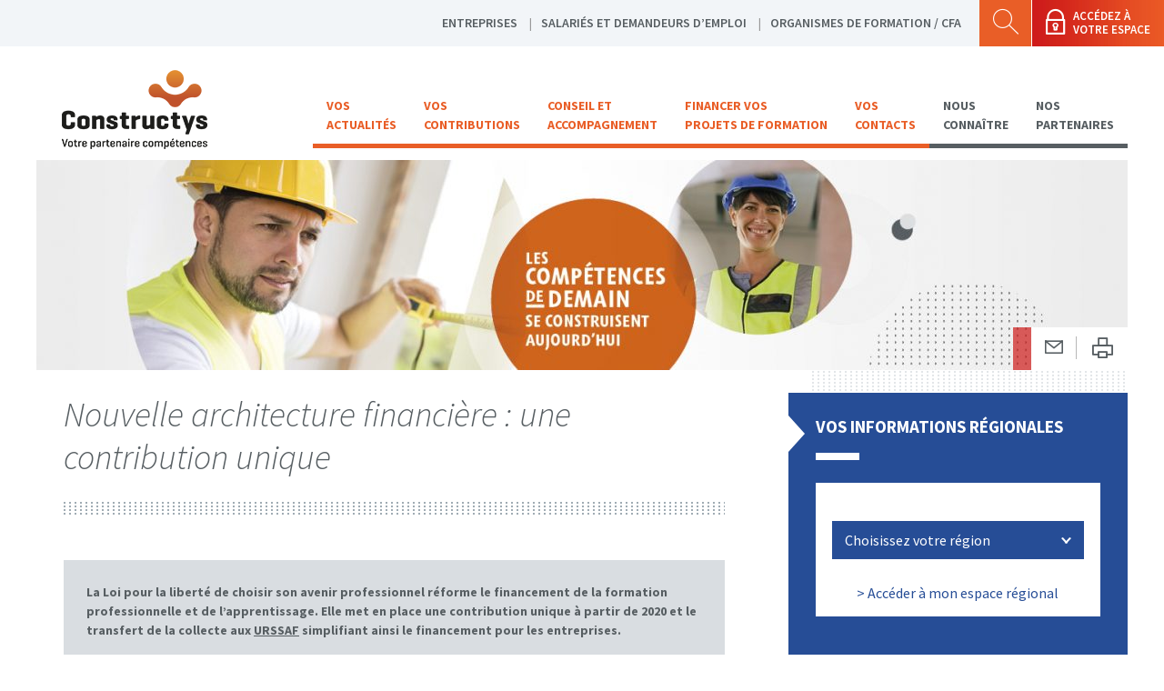

--- FILE ---
content_type: text/css
request_url: https://www.constructys.fr/wp-content/themes/constructys/media/css/print.css
body_size: 5402
content:
@charset "UTF-8";.container:after,.row-reverse:after,.row-reverse:before,.row:after,.row:before{content:"";display:table}.pull-0,.pull-1,.pull-10,.pull-11,.pull-12,.pull-2,.pull-3,.pull-4,.pull-5,.pull-6,.pull-7,.pull-8,.pull-9,.push-0,.push-1,.push-10,.push-11,.push-12,.push-2,.push-3,.push-4,.push-5,.push-6,.push-7,.push-8,.push-9,.row-debug{position:relative}a,body{color:#000!important}.container:after{clear:both}.row-reverse:after,.row:after{clear:both}.row,.row-reverse{zoom:1}.gr-0,.gr-1,.gr-10,.gr-11,.gr-12,.gr-2,.gr-3,.gr-4,.gr-5,.gr-6,.gr-7,.gr-8,.gr-9{display:inline-block;min-height:1px;float:left;-webkit-box-sizing:border-box;-moz-box-sizing:border-box;box-sizing:border-box;vertical-align:top;padding-right:20px;padding-left:20px}.gr-adapt,.gr-grow{display:table-cell;font-size:1rem;padding-right:20px;padding-left:20px}.gr-adapt{width:1px;white-space:nowrap!important;-webkit-box-sizing:border-box;-moz-box-sizing:border-box;box-sizing:border-box}.gr-grow,.nowrap{white-space:nowrap}.gr-grow{width:99999px;-webkit-box-sizing:border-box;-moz-box-sizing:border-box;box-sizing:border-box}.nowrap>*,.wrap{white-space:normal}.gr-centered{display:block!important;float:none!important;margin-left:auto!important;margin-right:auto!important;clear:both!important}@media screen and (max-width:1023px){.container\@standard:after{content:"";display:table;clear:both}.row-reverse\@standard:after,.row-reverse\@standard:before,.row\@standard:after,.row\@standard:before{content:"";display:table}.row-reverse\@standard:after,.row\@standard:after{clear:both}.row-reverse\@standard,.row\@standard{zoom:1}.gr-0\@standard,.gr-10\@standard,.gr-11\@standard,.gr-12\@standard,.gr-1\@standard,.gr-2\@standard,.gr-3\@standard,.gr-4\@standard,.gr-5\@standard,.gr-6\@standard,.gr-7\@standard,.gr-8\@standard,.gr-9\@standard{display:inline-block;min-height:1px;float:left;-webkit-box-sizing:border-box;-moz-box-sizing:border-box;box-sizing:border-box;vertical-align:top;padding-right:20px;padding-left:20px}.gr-adapt\@standard{display:table-cell;width:1px;white-space:nowrap!important;-webkit-box-sizing:border-box;-moz-box-sizing:border-box;box-sizing:border-box;font-size:1rem;padding-right:20px;padding-left:20px}.gr-grow\@standard{display:table-cell;width:99999px;white-space:nowrap;-webkit-box-sizing:border-box;-moz-box-sizing:border-box;box-sizing:border-box;font-size:1rem;padding-right:20px;padding-left:20px}.pull-0\@standard,.pull-10\@standard,.pull-11\@standard,.pull-12\@standard,.pull-1\@standard,.pull-2\@standard,.pull-3\@standard,.pull-4\@standard,.pull-5\@standard,.pull-6\@standard,.pull-7\@standard,.pull-8\@standard,.pull-9\@standard,.push-0\@standard,.push-10\@standard,.push-11\@standard,.push-12\@standard,.push-1\@standard,.push-2\@standard,.push-3\@standard,.push-4\@standard,.push-5\@standard,.push-6\@standard,.push-7\@standard,.push-8\@standard,.push-9\@standard{position:relative}.nowrap\@standard{white-space:nowrap}.nowrap\@standard>*,.wrap\@standard{white-space:normal}.gr-centered\@standard{display:block!important;float:none!important;margin-left:auto!important;margin-right:auto!important;clear:both!important}}@media screen and (max-width:767px){.container\@tablet:after{content:"";display:table;clear:both}.row-reverse\@tablet:after,.row-reverse\@tablet:before,.row\@tablet:after,.row\@tablet:before{content:"";display:table}.row-reverse\@tablet:after,.row\@tablet:after{clear:both}.row-reverse\@tablet,.row\@tablet{zoom:1}.gr-0\@tablet,.gr-10\@tablet,.gr-11\@tablet,.gr-12\@tablet,.gr-1\@tablet,.gr-2\@tablet,.gr-3\@tablet,.gr-4\@tablet,.gr-5\@tablet,.gr-6\@tablet,.gr-7\@tablet,.gr-8\@tablet,.gr-9\@tablet{display:inline-block;min-height:1px;float:left;-webkit-box-sizing:border-box;-moz-box-sizing:border-box;box-sizing:border-box;vertical-align:top;padding-right:20px;padding-left:20px}.gr-adapt\@tablet{display:table-cell;width:1px;white-space:nowrap!important;-webkit-box-sizing:border-box;-moz-box-sizing:border-box;box-sizing:border-box;font-size:1rem;padding-right:20px;padding-left:20px}.gr-grow\@tablet{display:table-cell;width:99999px;white-space:nowrap;-webkit-box-sizing:border-box;-moz-box-sizing:border-box;box-sizing:border-box;font-size:1rem;padding-right:20px;padding-left:20px}.pull-0\@tablet,.pull-10\@tablet,.pull-11\@tablet,.pull-12\@tablet,.pull-1\@tablet,.pull-2\@tablet,.pull-3\@tablet,.pull-4\@tablet,.pull-5\@tablet,.pull-6\@tablet,.pull-7\@tablet,.pull-8\@tablet,.pull-9\@tablet,.push-0\@tablet,.push-10\@tablet,.push-11\@tablet,.push-12\@tablet,.push-1\@tablet,.push-2\@tablet,.push-3\@tablet,.push-4\@tablet,.push-5\@tablet,.push-6\@tablet,.push-7\@tablet,.push-8\@tablet,.push-9\@tablet{position:relative}.nowrap\@tablet{white-space:nowrap}.nowrap\@tablet>*,.wrap\@tablet{white-space:normal}.gr-centered\@tablet{display:block!important;float:none!important;margin-left:auto!important;margin-right:auto!important;clear:both!important}}@media screen and (max-width:599px){.container\@phablet:after{content:"";display:table;clear:both}.row-reverse\@phablet:after,.row-reverse\@phablet:before,.row\@phablet:after,.row\@phablet:before{content:"";display:table}.row-reverse\@phablet:after,.row\@phablet:after{clear:both}.row-reverse\@phablet,.row\@phablet{zoom:1}.gr-0\@phablet,.gr-10\@phablet,.gr-11\@phablet,.gr-12\@phablet,.gr-1\@phablet,.gr-2\@phablet,.gr-3\@phablet,.gr-4\@phablet,.gr-5\@phablet,.gr-6\@phablet,.gr-7\@phablet,.gr-8\@phablet,.gr-9\@phablet{display:inline-block;min-height:1px;float:left;-webkit-box-sizing:border-box;-moz-box-sizing:border-box;box-sizing:border-box;vertical-align:top;padding-right:20px;padding-left:20px}.gr-adapt\@phablet{display:table-cell;width:1px;white-space:nowrap!important;-webkit-box-sizing:border-box;-moz-box-sizing:border-box;box-sizing:border-box;font-size:1rem;padding-right:20px;padding-left:20px}.gr-grow\@phablet{display:table-cell;width:99999px;white-space:nowrap;-webkit-box-sizing:border-box;-moz-box-sizing:border-box;box-sizing:border-box;font-size:1rem;padding-right:20px;padding-left:20px}.pull-0\@phablet,.pull-10\@phablet,.pull-11\@phablet,.pull-12\@phablet,.pull-1\@phablet,.pull-2\@phablet,.pull-3\@phablet,.pull-4\@phablet,.pull-5\@phablet,.pull-6\@phablet,.pull-7\@phablet,.pull-8\@phablet,.pull-9\@phablet,.push-0\@phablet,.push-10\@phablet,.push-11\@phablet,.push-12\@phablet,.push-1\@phablet,.push-2\@phablet,.push-3\@phablet,.push-4\@phablet,.push-5\@phablet,.push-6\@phablet,.push-7\@phablet,.push-8\@phablet,.push-9\@phablet{position:relative}.nowrap\@phablet{white-space:nowrap}.nowrap\@phablet>*,.wrap\@phablet{white-space:normal}.gr-centered\@phablet{display:block!important;float:none!important;margin-left:auto!important;margin-right:auto!important;clear:both!important}}@media screen and (max-width:479px){.container\@mobile:after{content:"";display:table;clear:both}.row-reverse\@mobile:after,.row-reverse\@mobile:before,.row\@mobile:after,.row\@mobile:before{content:"";display:table}.row-reverse\@mobile:after,.row\@mobile:after{clear:both}.row-reverse\@mobile,.row\@mobile{zoom:1}.gr-0\@mobile,.gr-10\@mobile,.gr-11\@mobile,.gr-12\@mobile,.gr-1\@mobile,.gr-2\@mobile,.gr-3\@mobile,.gr-4\@mobile,.gr-5\@mobile,.gr-6\@mobile,.gr-7\@mobile,.gr-8\@mobile,.gr-9\@mobile{display:inline-block;min-height:1px;float:left;-webkit-box-sizing:border-box;-moz-box-sizing:border-box;box-sizing:border-box;vertical-align:top;padding-right:20px;padding-left:20px}.gr-adapt\@mobile{display:table-cell;width:1px;white-space:nowrap!important;-webkit-box-sizing:border-box;-moz-box-sizing:border-box;box-sizing:border-box;font-size:1rem;padding-right:20px;padding-left:20px}.gr-grow\@mobile{display:table-cell;width:99999px;white-space:nowrap;-webkit-box-sizing:border-box;-moz-box-sizing:border-box;box-sizing:border-box;font-size:1rem;padding-right:20px;padding-left:20px}.pull-0\@mobile,.pull-10\@mobile,.pull-11\@mobile,.pull-12\@mobile,.pull-1\@mobile,.pull-2\@mobile,.pull-3\@mobile,.pull-4\@mobile,.pull-5\@mobile,.pull-6\@mobile,.pull-7\@mobile,.pull-8\@mobile,.pull-9\@mobile,.push-0\@mobile,.push-10\@mobile,.push-11\@mobile,.push-12\@mobile,.push-1\@mobile,.push-2\@mobile,.push-3\@mobile,.push-4\@mobile,.push-5\@mobile,.push-6\@mobile,.push-7\@mobile,.push-8\@mobile,.push-9\@mobile{position:relative}.nowrap\@mobile{white-space:nowrap}.nowrap\@mobile>*,.wrap\@mobile{white-space:normal}.gr-centered\@mobile{display:block!important;float:none!important;margin-left:auto!important;margin-right:auto!important;clear:both!important}}@media screen and (max-width:400px){@-ms-viewport{width:device-width}}#gridle-settings{content:'{ "version" : "2.0.46", "states" : { "default":{ "name" : "default", "min-width" : null, "max-width" : null, "query" : null, "classes" : true, "context" : "12", "column-width" : null, "gutter-width" : "40px", "gutter-height" : "0", "gutter-top" : "0", "gutter-right" : "20px", "gutter-bottom" : "0", "gutter-left" : "20px", "direction" : "ltr", "dir-attribute" : false, "name-multiplicator" : "1", "states-classes" : false, "classes-prefix" : null, "_" : true }, "standard":{ "name" : "standard", "min-width" : null, "max-width" : "1023px", "query" : "screen and (max-width: 1023px)", "classes" : true, "context" : "12", "column-width" : null, "gutter-width" : "40px", "gutter-height" : "0", "gutter-top" : "0", "gutter-right" : "20px", "gutter-bottom" : "0", "gutter-left" : "20px", "direction" : "ltr", "dir-attribute" : false, "name-multiplicator" : "1", "states-classes" : false, "classes-prefix" : null, "_" : true }, "tablet":{ "name" : "tablet", "min-width" : null, "max-width" : "767px", "query" : "screen and (max-width: 767px)", "classes" : true, "context" : "12", "column-width" : null, "gutter-width" : "40px", "gutter-height" : "0", "gutter-top" : "0", "gutter-right" : "20px", "gutter-bottom" : "0", "gutter-left" : "20px", "direction" : "ltr", "dir-attribute" : false, "name-multiplicator" : "1", "states-classes" : false, "classes-prefix" : null, "_" : true }, "phablet":{ "name" : "phablet", "min-width" : null, "max-width" : "599px", "query" : "screen and (max-width: 599px)", "classes" : true, "context" : "12", "column-width" : null, "gutter-width" : "40px", "gutter-height" : "0", "gutter-top" : "0", "gutter-right" : "20px", "gutter-bottom" : "0", "gutter-left" : "20px", "direction" : "ltr", "dir-attribute" : false, "name-multiplicator" : "1", "states-classes" : false, "classes-prefix" : null, "_" : true }, "mobile":{ "name" : "mobile", "min-width" : null, "max-width" : "479px", "query" : "screen and (max-width: 479px)", "classes" : true, "context" : "12", "column-width" : null, "gutter-width" : "40px", "gutter-height" : "0", "gutter-top" : "0", "gutter-right" : "20px", "gutter-bottom" : "0", "gutter-left" : "20px", "direction" : "ltr", "dir-attribute" : false, "name-multiplicator" : "1", "states-classes" : false, "classes-prefix" : null, "_" : true }} }'}.gr-0{width:0%}.push-0{left:0;right:auto}.pull-0{right:0;left:auto}.prefix-0{margin-left:0}.suffix-0{margin-right:0}.gr-1{width:8.33333%}.push-1{left:8.33333%;right:auto}.pull-1{right:8.33333%;left:auto}.prefix-1{margin-left:8.33333%}.suffix-1{margin-right:8.33333%}.gr-2{width:16.66667%}.push-2{left:16.66667%;right:auto}.pull-2{right:16.66667%;left:auto}.prefix-2{margin-left:16.66667%}.suffix-2{margin-right:16.66667%}.gr-3{width:25%}.push-3{left:25%;right:auto}.pull-3{right:25%;left:auto}.prefix-3{margin-left:25%}.suffix-3{margin-right:25%}.gr-4{width:33.33333%}.push-4{left:33.33333%;right:auto}.pull-4{right:33.33333%;left:auto}.prefix-4{margin-left:33.33333%}.suffix-4{margin-right:33.33333%}.gr-5{width:41.66667%}.push-5{left:41.66667%;right:auto}.pull-5{right:41.66667%;left:auto}.prefix-5{margin-left:41.66667%}.suffix-5{margin-right:41.66667%}.gr-6{width:50%}.push-6{left:50%;right:auto}.pull-6{right:50%;left:auto}.prefix-6{margin-left:50%}.suffix-6{margin-right:50%}.gr-7{width:58.33333%}.push-7{left:58.33333%;right:auto}.pull-7{right:58.33333%;left:auto}.prefix-7{margin-left:58.33333%}.suffix-7{margin-right:58.33333%}.gr-8{width:66.66667%}.push-8{left:66.66667%;right:auto}.pull-8{right:66.66667%;left:auto}.prefix-8{margin-left:66.66667%}.suffix-8{margin-right:66.66667%}.gr-9{width:75%}.push-9{left:75%;right:auto}.pull-9{right:75%;left:auto}.prefix-9{margin-left:75%}.suffix-9{margin-right:75%}.gr-10{width:83.33333%}.push-10{left:83.33333%;right:auto}.pull-10{right:83.33333%;left:auto}.prefix-10{margin-left:83.33333%}.suffix-10{margin-right:83.33333%}.gr-11{width:91.66667%}.push-11{left:91.66667%;right:auto}.pull-11{right:91.66667%;left:auto}.prefix-11{margin-left:91.66667%}.suffix-11{margin-right:91.66667%}.gr-12{width:100%}.push-12{left:100%;right:auto}.pull-12{right:100%;left:auto}.prefix-12{margin-left:100%}.suffix-12{margin-right:100%}.float-left{float:left}.float-right{float:right}.clear{clear:both}.clear-left{clear:left}.clear-right{clear:right}.no-gutter{padding:0}.no-gutter-left{padding-left:0}.gutter,.gutter-left{padding-left:20px}.no-gutter-right{padding-right:0}.gutter,.gutter-right{padding-right:20px}.no-gutter-top{padding-top:0}.no-gutter-bottom{padding-bottom:0}.row,.row-reverse{padding-left:0!important;padding-right:0!important}.auto-height{height:inherit}.row{margin-left:-20px;margin-right:-20px}[class*=no-gutter]>.row{margin-left:0!important;margin-right:0!important}.row-reverse{margin-left:-20px;margin-right:-20px;transform:rotateY(180deg)}.row-reverse>[class*=gr-]{transform:rotateY(-180deg)}[class*=no-gutter]>.row-reverse{margin-left:0!important;margin-right:0!important}.row-full{width:100vw;margin-left:50%!important;margin-right:0!important;-webkit-transform:translateX(-50%);-moz-transition:translateX(-50%);-ms-transform:translateX(-50%);-o-transform:translateX(-50%);transform:translateX(-50%)}.col,.col-reverse{padding-left:0!important;padding-right:0!important;margin-left:-20px;margin-right:-20px}.col-reverse{transform:rotateX(180deg)}.col-reverse>[class*=gr-]{transform:rotateX(-180deg)}.gr-table{display:table-cell;float:none;vertical-align:top}.row-align-center>*,.row-align-left>*,.row-align-right>*{vertical-align:bottom;float:none!important}.row-align-left{font-size:0;clear:both;text-align:left}.row-align-left>*{font-size:1rem}.row-align-center{font-size:0;clear:both;text-align:center}.row-align-center>*{font-size:1rem;text-align:left}.row-align-right{font-size:0;clear:both;text-align:right}.row-align-right>*{font-size:1rem;text-align:left}.row-align-middle{font-size:0;clear:both;vertical-align:middle}.row-align-middle>*{float:none!important;vertical-align:middle;font-size:1rem}.row-align-top{font-size:0;clear:both;vertical-align:top}.row-align-top>*{float:none!important;vertical-align:top;font-size:1rem}.row-align-bottom{font-size:0;clear:both;vertical-align:bottom}.row-align-bottom>*{float:none!important;vertical-align:bottom;font-size:1rem}@-moz-document url-prefix(){.row-align-bottom>*,.row-align-center>*,.row-align-left>*,.row-align-middle>*,.row-align-right>*,.row-align-top>*{margin-right:-.5px}}.hide{display:none}.not-visible{visibility:hidden}.show{display:block}.show-inline{display:inline-block}.visible{visibility:visible}.row-debug{z-index:99999;overflow:hidden}.row-debug:before{pointer-events:none;content:'';position:absolute;top:0;left:0;width:100%;height:99999px;background:linear-gradient(to right,rgba(0,0,0,0) 50%,rgba(0,0,0,.02) 50%);background-size:16.66667% 100%;z-index:99999}@media screen and (max-width:1023px){.gr-0\@standard{width:0%}.push-0\@standard{left:0;right:auto}.pull-0\@standard{right:0;left:auto}.prefix-0\@standard{margin-left:0}.suffix-0\@standard{margin-right:0}.gr-1\@standard{width:8.33333%}.push-1\@standard{left:8.33333%;right:auto}.pull-1\@standard{right:8.33333%;left:auto}.prefix-1\@standard{margin-left:8.33333%}.suffix-1\@standard{margin-right:8.33333%}.gr-2\@standard{width:16.66667%}.push-2\@standard{left:16.66667%;right:auto}.pull-2\@standard{right:16.66667%;left:auto}.prefix-2\@standard{margin-left:16.66667%}.suffix-2\@standard{margin-right:16.66667%}.gr-3\@standard{width:25%}.push-3\@standard{left:25%;right:auto}.pull-3\@standard{right:25%;left:auto}.prefix-3\@standard{margin-left:25%}.suffix-3\@standard{margin-right:25%}.gr-4\@standard{width:33.33333%}.push-4\@standard{left:33.33333%;right:auto}.pull-4\@standard{right:33.33333%;left:auto}.prefix-4\@standard{margin-left:33.33333%}.suffix-4\@standard{margin-right:33.33333%}.gr-5\@standard{width:41.66667%}.push-5\@standard{left:41.66667%;right:auto}.pull-5\@standard{right:41.66667%;left:auto}.prefix-5\@standard{margin-left:41.66667%}.suffix-5\@standard{margin-right:41.66667%}.gr-6\@standard{width:50%}.push-6\@standard{left:50%;right:auto}.pull-6\@standard{right:50%;left:auto}.prefix-6\@standard{margin-left:50%}.suffix-6\@standard{margin-right:50%}.gr-7\@standard{width:58.33333%}.push-7\@standard{left:58.33333%;right:auto}.pull-7\@standard{right:58.33333%;left:auto}.prefix-7\@standard{margin-left:58.33333%}.suffix-7\@standard{margin-right:58.33333%}.gr-8\@standard{width:66.66667%}.push-8\@standard{left:66.66667%;right:auto}.pull-8\@standard{right:66.66667%;left:auto}.prefix-8\@standard{margin-left:66.66667%}.suffix-8\@standard{margin-right:66.66667%}.gr-9\@standard{width:75%}.push-9\@standard{left:75%;right:auto}.pull-9\@standard{right:75%;left:auto}.prefix-9\@standard{margin-left:75%}.suffix-9\@standard{margin-right:75%}.gr-10\@standard{width:83.33333%}.push-10\@standard{left:83.33333%;right:auto}.pull-10\@standard{right:83.33333%;left:auto}.prefix-10\@standard{margin-left:83.33333%}.suffix-10\@standard{margin-right:83.33333%}.gr-11\@standard{width:91.66667%}.push-11\@standard{left:91.66667%;right:auto}.pull-11\@standard{right:91.66667%;left:auto}.prefix-11\@standard{margin-left:91.66667%}.suffix-11\@standard{margin-right:91.66667%}.gr-12\@standard{width:100%}.push-12\@standard{left:100%;right:auto}.pull-12\@standard{right:100%;left:auto}.prefix-12\@standard{margin-left:100%}.suffix-12\@standard{margin-right:100%}.float-left\@standard{float:left}.float-right\@standard{float:right}.clear\@standard{clear:both}.clear-left\@standard{clear:left}.clear-right\@standard{clear:right}.no-gutter\@standard{padding:0}.no-gutter-left\@standard{padding-left:0}.gutter-left\@standard,.gutter\@standard{padding-left:20px}.no-gutter-right\@standard{padding-right:0}.gutter-right\@standard,.gutter\@standard{padding-right:20px}.no-gutter-top\@standard{padding-top:0}.no-gutter-bottom\@standard{padding-bottom:0}.row-reverse\@standard,.row\@standard{padding-left:0!important;padding-right:0!important}.auto-height\@standard{height:inherit}.row\@standard{margin-left:-20px;margin-right:-20px}[class*=no-gutter]>.row\@standard{margin-left:0!important;margin-right:0!important}.row-reverse\@standard{margin-left:-20px;margin-right:-20px;transform:rotateY(180deg)}.row-reverse\@standard>[class*=gr-]{transform:rotateY(-180deg)}[class*=no-gutter]>.row-reverse\@standard{margin-left:0!important;margin-right:0!important}.row-full\@standard{width:100vw;margin-left:50%!important;margin-right:0!important;-webkit-transform:translateX(-50%);-moz-transition:translateX(-50%);-ms-transform:translateX(-50%);-o-transform:translateX(-50%);transform:translateX(-50%)}.col-reverse\@standard,.col\@standard{padding-left:0!important;padding-right:0!important;margin-left:-20px;margin-right:-20px}.col-reverse\@standard{transform:rotateX(180deg)}.col-reverse\@standard>[class*=gr-]{transform:rotateX(-180deg)}.gr-table\@standard{display:table-cell;float:none;vertical-align:top}.row-align-left\@standard{font-size:0;clear:both;text-align:left}.row-align-left\@standard>*{float:none!important;vertical-align:bottom;font-size:1rem}.row-align-center\@standard{font-size:0;clear:both;text-align:center}.row-align-center\@standard>*{float:none!important;vertical-align:bottom;font-size:1rem;text-align:left}.row-align-right\@standard{font-size:0;clear:both;text-align:right}.row-align-right\@standard>*{float:none!important;vertical-align:bottom;font-size:1rem;text-align:left}.row-align-middle\@standard{font-size:0;clear:both;vertical-align:middle}.row-align-middle\@standard>*{float:none!important;vertical-align:middle;font-size:1rem}.row-align-top\@standard{font-size:0;clear:both;vertical-align:top}.row-align-top\@standard>*{float:none!important;vertical-align:top;font-size:1rem}.row-align-bottom\@standard{font-size:0;clear:both;vertical-align:bottom}.row-align-bottom\@standard>*{float:none!important;vertical-align:bottom;font-size:1rem}@-moz-document url-prefix(){.row-align-bottom\@standard>*,.row-align-center\@standard>*,.row-align-left\@standard>*,.row-align-middle\@standard>*,.row-align-right\@standard>*,.row-align-top\@standard>*{margin-right:-.5px}}.hide\@standard{display:none}.not-visible\@standard{visibility:hidden}.show\@standard{display:block}.show-inline\@standard{display:inline-block}.visible\@standard{visibility:visible}.row-debug\@standard{position:relative;z-index:99999;overflow:hidden}.row-debug\@standard:before{pointer-events:none;content:'';position:absolute;top:0;left:0;width:100%;height:99999px;background:linear-gradient(to right,rgba(0,0,0,0) 50%,rgba(0,0,0,.02) 50%);background-size:16.66667% 100%;z-index:99999}body{direction:ltr}}@media screen and (max-width:767px){.gr-0\@tablet{width:0%}.push-0\@tablet{left:0;right:auto}.pull-0\@tablet{right:0;left:auto}.prefix-0\@tablet{margin-left:0}.suffix-0\@tablet{margin-right:0}.gr-1\@tablet{width:8.33333%}.push-1\@tablet{left:8.33333%;right:auto}.pull-1\@tablet{right:8.33333%;left:auto}.prefix-1\@tablet{margin-left:8.33333%}.suffix-1\@tablet{margin-right:8.33333%}.gr-2\@tablet{width:16.66667%}.push-2\@tablet{left:16.66667%;right:auto}.pull-2\@tablet{right:16.66667%;left:auto}.prefix-2\@tablet{margin-left:16.66667%}.suffix-2\@tablet{margin-right:16.66667%}.gr-3\@tablet{width:25%}.push-3\@tablet{left:25%;right:auto}.pull-3\@tablet{right:25%;left:auto}.prefix-3\@tablet{margin-left:25%}.suffix-3\@tablet{margin-right:25%}.gr-4\@tablet{width:33.33333%}.push-4\@tablet{left:33.33333%;right:auto}.pull-4\@tablet{right:33.33333%;left:auto}.prefix-4\@tablet{margin-left:33.33333%}.suffix-4\@tablet{margin-right:33.33333%}.gr-5\@tablet{width:41.66667%}.push-5\@tablet{left:41.66667%;right:auto}.pull-5\@tablet{right:41.66667%;left:auto}.prefix-5\@tablet{margin-left:41.66667%}.suffix-5\@tablet{margin-right:41.66667%}.gr-6\@tablet{width:50%}.push-6\@tablet{left:50%;right:auto}.pull-6\@tablet{right:50%;left:auto}.prefix-6\@tablet{margin-left:50%}.suffix-6\@tablet{margin-right:50%}.gr-7\@tablet{width:58.33333%}.push-7\@tablet{left:58.33333%;right:auto}.pull-7\@tablet{right:58.33333%;left:auto}.prefix-7\@tablet{margin-left:58.33333%}.suffix-7\@tablet{margin-right:58.33333%}.gr-8\@tablet{width:66.66667%}.push-8\@tablet{left:66.66667%;right:auto}.pull-8\@tablet{right:66.66667%;left:auto}.prefix-8\@tablet{margin-left:66.66667%}.suffix-8\@tablet{margin-right:66.66667%}.gr-9\@tablet{width:75%}.push-9\@tablet{left:75%;right:auto}.pull-9\@tablet{right:75%;left:auto}.prefix-9\@tablet{margin-left:75%}.suffix-9\@tablet{margin-right:75%}.gr-10\@tablet{width:83.33333%}.push-10\@tablet{left:83.33333%;right:auto}.pull-10\@tablet{right:83.33333%;left:auto}.prefix-10\@tablet{margin-left:83.33333%}.suffix-10\@tablet{margin-right:83.33333%}.gr-11\@tablet{width:91.66667%}.push-11\@tablet{left:91.66667%;right:auto}.pull-11\@tablet{right:91.66667%;left:auto}.prefix-11\@tablet{margin-left:91.66667%}.suffix-11\@tablet{margin-right:91.66667%}.gr-12\@tablet{width:100%}.push-12\@tablet{left:100%;right:auto}.pull-12\@tablet{right:100%;left:auto}.prefix-12\@tablet{margin-left:100%}.suffix-12\@tablet{margin-right:100%}.float-left\@tablet{float:left}.float-right\@tablet{float:right}.clear\@tablet{clear:both}.clear-left\@tablet{clear:left}.clear-right\@tablet{clear:right}.no-gutter\@tablet{padding:0}.no-gutter-left\@tablet{padding-left:0}.gutter-left\@tablet,.gutter\@tablet{padding-left:20px}.no-gutter-right\@tablet{padding-right:0}.gutter-right\@tablet,.gutter\@tablet{padding-right:20px}.no-gutter-top\@tablet{padding-top:0}.no-gutter-bottom\@tablet{padding-bottom:0}.row-reverse\@tablet,.row\@tablet{padding-left:0!important;padding-right:0!important}.auto-height\@tablet{height:inherit}.row\@tablet{margin-left:-20px;margin-right:-20px}[class*=no-gutter]>.row\@tablet{margin-left:0!important;margin-right:0!important}.row-reverse\@tablet{margin-left:-20px;margin-right:-20px;transform:rotateY(180deg)}.row-reverse\@tablet>[class*=gr-]{transform:rotateY(-180deg)}[class*=no-gutter]>.row-reverse\@tablet{margin-left:0!important;margin-right:0!important}.row-full\@tablet{width:100vw;margin-left:50%!important;margin-right:0!important;-webkit-transform:translateX(-50%);-moz-transition:translateX(-50%);-ms-transform:translateX(-50%);-o-transform:translateX(-50%);transform:translateX(-50%)}.col-reverse\@tablet,.col\@tablet{padding-left:0!important;padding-right:0!important;margin-left:-20px;margin-right:-20px}.col-reverse\@tablet{transform:rotateX(180deg)}.col-reverse\@tablet>[class*=gr-]{transform:rotateX(-180deg)}.gr-table\@tablet{display:table-cell;float:none;vertical-align:top}.row-align-center\@tablet>*,.row-align-left\@tablet>*,.row-align-right\@tablet>*{vertical-align:bottom;float:none!important}.row-align-left\@tablet{font-size:0;clear:both;text-align:left}.row-align-left\@tablet>*{font-size:1rem}.row-align-center\@tablet{font-size:0;clear:both;text-align:center}.row-align-center\@tablet>*{font-size:1rem;text-align:left}.row-align-right\@tablet{font-size:0;clear:both;text-align:right}.row-align-right\@tablet>*{font-size:1rem;text-align:left}.row-align-middle\@tablet{font-size:0;clear:both;vertical-align:middle}.row-align-middle\@tablet>*{float:none!important;vertical-align:middle;font-size:1rem}.row-align-top\@tablet{font-size:0;clear:both;vertical-align:top}.row-align-top\@tablet>*{float:none!important;vertical-align:top;font-size:1rem}.row-align-bottom\@tablet{font-size:0;clear:both;vertical-align:bottom}.row-align-bottom\@tablet>*{float:none!important;vertical-align:bottom;font-size:1rem}@-moz-document url-prefix(){.row-align-bottom\@tablet>*,.row-align-center\@tablet>*,.row-align-left\@tablet>*,.row-align-middle\@tablet>*,.row-align-right\@tablet>*,.row-align-top\@tablet>*{margin-right:-.5px}}.hide\@tablet{display:none}.not-visible\@tablet{visibility:hidden}.show\@tablet{display:block}.show-inline\@tablet{display:inline-block}.visible\@tablet{visibility:visible}.row-debug\@tablet{position:relative;z-index:99999;overflow:hidden}.row-debug\@tablet:before{pointer-events:none;content:'';position:absolute;top:0;left:0;width:100%;height:99999px;background:linear-gradient(to right,rgba(0,0,0,0) 50%,rgba(0,0,0,.02) 50%);background-size:16.66667% 100%;z-index:99999}body{direction:ltr}}@media screen and (max-width:599px){.gr-0\@phablet{width:0%}.push-0\@phablet{left:0;right:auto}.pull-0\@phablet{right:0;left:auto}.prefix-0\@phablet{margin-left:0}.suffix-0\@phablet{margin-right:0}.gr-1\@phablet{width:8.33333%}.push-1\@phablet{left:8.33333%;right:auto}.pull-1\@phablet{right:8.33333%;left:auto}.prefix-1\@phablet{margin-left:8.33333%}.suffix-1\@phablet{margin-right:8.33333%}.gr-2\@phablet{width:16.66667%}.push-2\@phablet{left:16.66667%;right:auto}.pull-2\@phablet{right:16.66667%;left:auto}.prefix-2\@phablet{margin-left:16.66667%}.suffix-2\@phablet{margin-right:16.66667%}.gr-3\@phablet{width:25%}.push-3\@phablet{left:25%;right:auto}.pull-3\@phablet{right:25%;left:auto}.prefix-3\@phablet{margin-left:25%}.suffix-3\@phablet{margin-right:25%}.gr-4\@phablet{width:33.33333%}.push-4\@phablet{left:33.33333%;right:auto}.pull-4\@phablet{right:33.33333%;left:auto}.prefix-4\@phablet{margin-left:33.33333%}.suffix-4\@phablet{margin-right:33.33333%}.gr-5\@phablet{width:41.66667%}.push-5\@phablet{left:41.66667%;right:auto}.pull-5\@phablet{right:41.66667%;left:auto}.prefix-5\@phablet{margin-left:41.66667%}.suffix-5\@phablet{margin-right:41.66667%}.gr-6\@phablet{width:50%}.push-6\@phablet{left:50%;right:auto}.pull-6\@phablet{right:50%;left:auto}.prefix-6\@phablet{margin-left:50%}.suffix-6\@phablet{margin-right:50%}.gr-7\@phablet{width:58.33333%}.push-7\@phablet{left:58.33333%;right:auto}.pull-7\@phablet{right:58.33333%;left:auto}.prefix-7\@phablet{margin-left:58.33333%}.suffix-7\@phablet{margin-right:58.33333%}.gr-8\@phablet{width:66.66667%}.push-8\@phablet{left:66.66667%;right:auto}.pull-8\@phablet{right:66.66667%;left:auto}.prefix-8\@phablet{margin-left:66.66667%}.suffix-8\@phablet{margin-right:66.66667%}.gr-9\@phablet{width:75%}.push-9\@phablet{left:75%;right:auto}.pull-9\@phablet{right:75%;left:auto}.prefix-9\@phablet{margin-left:75%}.suffix-9\@phablet{margin-right:75%}.gr-10\@phablet{width:83.33333%}.push-10\@phablet{left:83.33333%;right:auto}.pull-10\@phablet{right:83.33333%;left:auto}.prefix-10\@phablet{margin-left:83.33333%}.suffix-10\@phablet{margin-right:83.33333%}.gr-11\@phablet{width:91.66667%}.push-11\@phablet{left:91.66667%;right:auto}.pull-11\@phablet{right:91.66667%;left:auto}.prefix-11\@phablet{margin-left:91.66667%}.suffix-11\@phablet{margin-right:91.66667%}.gr-12\@phablet{width:100%}.push-12\@phablet{left:100%;right:auto}.pull-12\@phablet{right:100%;left:auto}.prefix-12\@phablet{margin-left:100%}.suffix-12\@phablet{margin-right:100%}.float-left\@phablet{float:left}.float-right\@phablet{float:right}.clear\@phablet{clear:both}.clear-left\@phablet{clear:left}.clear-right\@phablet{clear:right}.no-gutter\@phablet{padding:0}.no-gutter-left\@phablet{padding-left:0}.gutter-left\@phablet,.gutter\@phablet{padding-left:20px}.no-gutter-right\@phablet{padding-right:0}.gutter-right\@phablet,.gutter\@phablet{padding-right:20px}.no-gutter-top\@phablet{padding-top:0}.no-gutter-bottom\@phablet{padding-bottom:0}.row-reverse\@phablet,.row\@phablet{padding-left:0!important;padding-right:0!important}.auto-height\@phablet{height:inherit}.row\@phablet{margin-left:-20px;margin-right:-20px}[class*=no-gutter]>.row\@phablet{margin-left:0!important;margin-right:0!important}.row-reverse\@phablet{margin-left:-20px;margin-right:-20px;transform:rotateY(180deg)}.row-reverse\@phablet>[class*=gr-]{transform:rotateY(-180deg)}[class*=no-gutter]>.row-reverse\@phablet{margin-left:0!important;margin-right:0!important}.row-full\@phablet{width:100vw;margin-left:50%!important;margin-right:0!important;-webkit-transform:translateX(-50%);-moz-transition:translateX(-50%);-ms-transform:translateX(-50%);-o-transform:translateX(-50%);transform:translateX(-50%)}.col-reverse\@phablet,.col\@phablet{padding-left:0!important;padding-right:0!important;margin-left:-20px;margin-right:-20px}.col-reverse\@phablet{transform:rotateX(180deg)}.col-reverse\@phablet>[class*=gr-]{transform:rotateX(-180deg)}.gr-table\@phablet{display:table-cell;float:none;vertical-align:top}.row-align-center\@phablet>*,.row-align-left\@phablet>*,.row-align-right\@phablet>*{vertical-align:bottom;float:none!important}.row-align-left\@phablet{font-size:0;clear:both;text-align:left}.row-align-left\@phablet>*{font-size:1rem}.row-align-center\@phablet{font-size:0;clear:both;text-align:center}.row-align-center\@phablet>*{font-size:1rem;text-align:left}.row-align-right\@phablet{font-size:0;clear:both;text-align:right}.row-align-right\@phablet>*{font-size:1rem;text-align:left}.row-align-middle\@phablet{font-size:0;clear:both;vertical-align:middle}.row-align-middle\@phablet>*{float:none!important;vertical-align:middle;font-size:1rem}.row-align-top\@phablet{font-size:0;clear:both;vertical-align:top}.row-align-top\@phablet>*{float:none!important;vertical-align:top;font-size:1rem}.row-align-bottom\@phablet{font-size:0;clear:both;vertical-align:bottom}.row-align-bottom\@phablet>*{float:none!important;vertical-align:bottom;font-size:1rem}@-moz-document url-prefix(){.row-align-bottom\@phablet>*,.row-align-center\@phablet>*,.row-align-left\@phablet>*,.row-align-middle\@phablet>*,.row-align-right\@phablet>*,.row-align-top\@phablet>*{margin-right:-.5px}}.hide\@phablet{display:none}.not-visible\@phablet{visibility:hidden}.show\@phablet{display:block}.show-inline\@phablet{display:inline-block}.visible\@phablet{visibility:visible}.row-debug\@phablet{position:relative;z-index:99999;overflow:hidden}.row-debug\@phablet:before{pointer-events:none;content:'';position:absolute;top:0;left:0;width:100%;height:99999px;background:linear-gradient(to right,rgba(0,0,0,0) 50%,rgba(0,0,0,.02) 50%);background-size:16.66667% 100%;z-index:99999}body{direction:ltr}}@media screen and (max-width:479px){.gr-0\@mobile{width:0%}.push-0\@mobile{left:0;right:auto}.pull-0\@mobile{right:0;left:auto}.prefix-0\@mobile{margin-left:0}.suffix-0\@mobile{margin-right:0}.gr-1\@mobile{width:8.33333%}.push-1\@mobile{left:8.33333%;right:auto}.pull-1\@mobile{right:8.33333%;left:auto}.prefix-1\@mobile{margin-left:8.33333%}.suffix-1\@mobile{margin-right:8.33333%}.gr-2\@mobile{width:16.66667%}.push-2\@mobile{left:16.66667%;right:auto}.pull-2\@mobile{right:16.66667%;left:auto}.prefix-2\@mobile{margin-left:16.66667%}.suffix-2\@mobile{margin-right:16.66667%}.gr-3\@mobile{width:25%}.push-3\@mobile{left:25%;right:auto}.pull-3\@mobile{right:25%;left:auto}.prefix-3\@mobile{margin-left:25%}.suffix-3\@mobile{margin-right:25%}.gr-4\@mobile{width:33.33333%}.push-4\@mobile{left:33.33333%;right:auto}.pull-4\@mobile{right:33.33333%;left:auto}.prefix-4\@mobile{margin-left:33.33333%}.suffix-4\@mobile{margin-right:33.33333%}.gr-5\@mobile{width:41.66667%}.push-5\@mobile{left:41.66667%;right:auto}.pull-5\@mobile{right:41.66667%;left:auto}.prefix-5\@mobile{margin-left:41.66667%}.suffix-5\@mobile{margin-right:41.66667%}.gr-6\@mobile{width:50%}.push-6\@mobile{left:50%;right:auto}.pull-6\@mobile{right:50%;left:auto}.prefix-6\@mobile{margin-left:50%}.suffix-6\@mobile{margin-right:50%}.gr-7\@mobile{width:58.33333%}.push-7\@mobile{left:58.33333%;right:auto}.pull-7\@mobile{right:58.33333%;left:auto}.prefix-7\@mobile{margin-left:58.33333%}.suffix-7\@mobile{margin-right:58.33333%}.gr-8\@mobile{width:66.66667%}.push-8\@mobile{left:66.66667%;right:auto}.pull-8\@mobile{right:66.66667%;left:auto}.prefix-8\@mobile{margin-left:66.66667%}.suffix-8\@mobile{margin-right:66.66667%}.gr-9\@mobile{width:75%}.push-9\@mobile{left:75%;right:auto}.pull-9\@mobile{right:75%;left:auto}.prefix-9\@mobile{margin-left:75%}.suffix-9\@mobile{margin-right:75%}.gr-10\@mobile{width:83.33333%}.push-10\@mobile{left:83.33333%;right:auto}.pull-10\@mobile{right:83.33333%;left:auto}.prefix-10\@mobile{margin-left:83.33333%}.suffix-10\@mobile{margin-right:83.33333%}.gr-11\@mobile{width:91.66667%}.push-11\@mobile{left:91.66667%;right:auto}.pull-11\@mobile{right:91.66667%;left:auto}.prefix-11\@mobile{margin-left:91.66667%}.suffix-11\@mobile{margin-right:91.66667%}.gr-12\@mobile{width:100%}.push-12\@mobile{left:100%;right:auto}.pull-12\@mobile{right:100%;left:auto}.prefix-12\@mobile{margin-left:100%}.suffix-12\@mobile{margin-right:100%}.float-left\@mobile{float:left}.float-right\@mobile{float:right}.clear\@mobile{clear:both}.clear-left\@mobile{clear:left}.clear-right\@mobile{clear:right}.no-gutter\@mobile{padding:0}.no-gutter-left\@mobile{padding-left:0}.gutter-left\@mobile,.gutter\@mobile{padding-left:20px}.no-gutter-right\@mobile{padding-right:0}.gutter-right\@mobile,.gutter\@mobile{padding-right:20px}.no-gutter-top\@mobile{padding-top:0}.no-gutter-bottom\@mobile{padding-bottom:0}.row-reverse\@mobile,.row\@mobile{padding-left:0!important;padding-right:0!important}.auto-height\@mobile{height:inherit}.row\@mobile{margin-left:-20px;margin-right:-20px}[class*=no-gutter]>.row\@mobile{margin-left:0!important;margin-right:0!important}.row-reverse\@mobile{margin-left:-20px;margin-right:-20px;transform:rotateY(180deg)}.row-reverse\@mobile>[class*=gr-]{transform:rotateY(-180deg)}[class*=no-gutter]>.row-reverse\@mobile{margin-left:0!important;margin-right:0!important}.row-full\@mobile{width:100vw;margin-left:50%!important;margin-right:0!important;-webkit-transform:translateX(-50%);-moz-transition:translateX(-50%);-ms-transform:translateX(-50%);-o-transform:translateX(-50%);transform:translateX(-50%)}.col-reverse\@mobile,.col\@mobile{padding-left:0!important;padding-right:0!important;margin-left:-20px;margin-right:-20px}.col-reverse\@mobile{transform:rotateX(180deg)}.col-reverse\@mobile>[class*=gr-]{transform:rotateX(-180deg)}.gr-table\@mobile{display:table-cell;float:none;vertical-align:top}.row-align-center\@mobile>*,.row-align-left\@mobile>*,.row-align-right\@mobile>*{vertical-align:bottom;float:none!important}.row-align-left\@mobile{font-size:0;clear:both;text-align:left}.row-align-left\@mobile>*{font-size:1rem}.row-align-center\@mobile{font-size:0;clear:both;text-align:center}.row-align-center\@mobile>*{font-size:1rem;text-align:left}.row-align-right\@mobile{font-size:0;clear:both;text-align:right}.row-align-right\@mobile>*{font-size:1rem;text-align:left}.row-align-middle\@mobile{font-size:0;clear:both;vertical-align:middle}.row-align-middle\@mobile>*{float:none!important;vertical-align:middle;font-size:1rem}.row-align-top\@mobile{font-size:0;clear:both;vertical-align:top}.row-align-top\@mobile>*{float:none!important;vertical-align:top;font-size:1rem}.row-align-bottom\@mobile{font-size:0;clear:both;vertical-align:bottom}.row-align-bottom\@mobile>*{float:none!important;vertical-align:bottom;font-size:1rem}@-moz-document url-prefix(){.row-align-bottom\@mobile>*,.row-align-center\@mobile>*,.row-align-left\@mobile>*,.row-align-middle\@mobile>*,.row-align-right\@mobile>*,.row-align-top\@mobile>*{margin-right:-.5px}}.hide\@mobile{display:none}.not-visible\@mobile{visibility:hidden}.show\@mobile{display:block}.show-inline\@mobile{display:inline-block}.visible\@mobile{visibility:visible}.row-debug\@mobile{position:relative;z-index:99999;overflow:hidden}.row-debug\@mobile:before{pointer-events:none;content:'';position:absolute;top:0;left:0;width:100%;height:99999px;background:linear-gradient(to right,rgba(0,0,0,0) 50%,rgba(0,0,0,.02) 50%);background-size:16.66667% 100%;z-index:99999}body{direction:ltr}[class*=gr-]>[class^=row],[class*=gr-]>[class^=col]{margin-left:-20px;margin-right:-20px}}[class*=gr-]>[class^=row],[class*=gr-]>[class^=col]{margin-left:-20px;margin-right:-20px}@media screen and (max-width:1023px){[class*=gr-]>[class^=row],[class*=gr-]>[class^=col]{margin-left:-20px;margin-right:-20px}}@media screen and (max-width:767px){[class*=gr-]>[class^=row],[class*=gr-]>[class^=col]{margin-left:-20px;margin-right:-20px}}@media screen and (max-width:599px){[class*=gr-]>[class^=row],[class*=gr-]>[class^=col]{margin-left:-20px;margin-right:-20px}}.clearfix:after,.clearfix:before{content:"";display:table;clear:both}.visually-hidden{margin:-1px;padding:0;width:1px;height:1px;overflow:hidden;clip:rect(0 0 0 0);clip:rect(0,0,0,0);position:absolute}.bk-framed .overtitlebox .title,body,p#t2bbreadcrumbs{margin:auto!important}body{direction:ltr;width:auto!important;font-family:serif;font-size:12pt;background-color:#fff!important}blockquote,h1,h2,h3,h4,h5,h6,ol,p,ul{color:#000!important;margin:auto!important}.print{display:block}.noprint{display:none!important}blockquote,p{orphans:3;widows:3}blockquote,ol,ul{page-break-inside:avoid}h1{page-break-before:always}caption,h1,h2,h3,h4{page-break-after:avoid}a{text-decoration:underline!important}header .header-bottom nav,header .top-bar{display:none}.bk-visu-pano,.tabs-wrapper .ui-tabs-nav,aside{display:none!important}.page-content-wrapper .site-content.bg-right::before{background:0 0!important}article{float:none!important;width:100%!important}.bk-framed .overtitlebox{height:auto!important}.bk-framed .overtitlebox .title{top:0!important;position:relative!important}.bk-table{overflow:visible!important}.tabs-wrapper .ui-tabs-panel{display:block!important;padding-top:15px}.tabs-wrapper .ui-tabs-panel .tabs-printtitle{display:inline-block!important;border:1px solid #575e62;border-bottom:0;font-size:1.2em;font-style:normal;text-transform:uppercase;padding:10px}.accordion-list .accordion-section.disabled{opacity:1!important}.accordion-list .accordion-section .accordion-title{color:#575e62!important}.accordion-list .accordion-section .accordion-title:after{-moz-transform:rotate(90deg);-ms-transform:rotate(90deg);-webkit-transform:rotate(90deg);transform:rotate(90deg);color:#575e62!important}.accordion-list .accordion-section .accordion-content{display:block!important}footer .footer-bottom .site-content .container,footer .footer-top{display:none}

--- FILE ---
content_type: text/javascript
request_url: https://www.constructys.fr/wp-content/plugins/constructys-catalogue/constructys-catalogue.js?ver=0.1.8
body_size: 2554
content:
//************************************************************************
//***********javascript de fonctionnement du catalogue constructys
//************************************************************************
jQuery(document).ready(function () {
    if (jQuery('#t2bcatalogueconstructys').length > 0) {
        //regions departements
        jQuery('#t2bregion').append(function () {
            var t2bhtmlselecter = '';
            var t2bselectervalue = jQuery(this).data('selected');
            t2bhtmlselecter += '<option value="">Choisissez</option>';
            jQuery(geodata.regions).each(function (index) {
                var t2bval = $('<div/>').html(this.name).text();
                t2bhtmlselecter += '<option value="' + t2bval + '"' + ((t2bselectervalue == this.name) ? ' selected' : '') + '>' + this.name + '</option>';
            });
            return t2bhtmlselecter;
        }).on('change', function () {
            t2bgenselecterdepartement(this.selectedIndex);
        });
        //comportement form

        //active checkbox refconstructys si form sans valeus
        var t2bregionindex = (document.getElementById('t2bregion')) ? document.getElementById('t2bregion').selectedIndex : 0;
        if (t2bregionindex == 0 && jQuery('#t2braisonsociale').val() == '' && jQuery('#t2bsiret').val() == '') {
             jQuery('#t2brefconstructys').prop('checked',true);
        }
        //va au titre de page si réinit ou pas de résultats
        if (document.location.href.indexOf('?init=1')!=-1||jQuery('#t2bcataloguesearchwarning .t2bnoresult, #t2bcataloguesearchwarning .t2bformerror, #t2bcataloguesearchwarning .t2bmaxresultwarning, #t2bcataloguesearchwarning .t2bsireterror').length>0) {
            //#t2bcataloguesearchform ou #t2bcataloguesearchwarning
            window.scrollTo(0,jQuery('article.page header.t2bpagetitle h1.entry-title').offset().top);
        }
        t2btestsiret(jQuery('#t2bsiret'));
        jQuery('#t2bsiret').on('change', function () {
            t2btestsiret(this);
        });
        function t2btestsiret(siretfield) {
            var siretval = jQuery(siretfield).val().replace(/ /gi,'');
            jQuery('#t2bcataloguesearchwarning .bk-padding').removeClass('t2bsireterror');
            jQuery(siretfield).removeClass('t2bborderwarn');
            if (siretval != '') {
                var regcheck = /^[0-9]{14}$/gi;
                if (!regcheck.test(siretval)) {
                    //console.log(!regcheck.test(siretval));
                    jQuery('#t2bcataloguesearchwarning .bk-padding').addClass('t2bsireterror');
                    window.scrollTo(0,jQuery('article.page header.t2bpagetitle h1.entry-title').offset().top);
                    jQuery(siretfield).addClass('t2bborderwarn');
                }
            }
        }

        window.setInterval('t2bformcataloguemode()', 100);
        
//        jQuery('#t2breinitialiser').on('click', function () {
//            //reset form
//            document.getElementById('t2bregion').selectedIndex = 0;
//            jQuery('#t2braisonsociale').val('');
//            jQuery('#t2brefconstructys').prop('checked', false);
//            jQuery('#t2bsiret').val('');
//            t2bformcataloguemode();
//            //reset warning
//            jQuery('#t2bcataloguesearchwarning .bk-padding').removeClass("t2bmaxresultwarning t2bnoresult t2bformerror t2bsireterror");
//            return false;
//        });
        var t2bregionindex = (document.getElementById('t2bregion')) ? document.getElementById('t2bregion').selectedIndex : 0;
        t2bgenselecterdepartement(t2bregionindex);
        t2bselectdepartement();
        //t2bformcataloguemode();
        //pagination mobile
        var t2bpg = jQuery('.t2bresultpagination .t2bresultspacer');
        if (t2bpg.css('display') == 'none') {
            jQuery('.global-wrapper').css({
                'padding-bottom': '108px'
            });
        }
        
        //ajax fiche pdf
        //init du form
		if (jQuery('#t2bfichepdf')) {
			jQuery.get(
				ajaxurl, {
					'action': 't2bsessionfichepdf',
					'id': 'na',
					'siret': '',
					'checked': ''
				},
				function (response) {
					var resp = jQuery.parseJSON( response );
					//console.log(resp);
					if (Number(resp.nb) >= Number(resp.max)) {
						jQuery('#t2bfichepdf .t2bcheckpdf:not(:checked)').prop('disabled', true);
					}        
					setTimeout(function(){
						//affiche les boutons en mode pdf ou csv
						t2bformpdfmode(resp.nb > 0);
					},200);
				}
			);
		}
        //action sur checkbox
        jQuery('#t2bfichepdf .t2bcheckpdf').on('click', function () {

            var inputbox = this;
            var id = jQuery(this).attr('id');
            var si = jQuery(this).attr('value');
            var ch = (jQuery(this).prop('checked') ? '1' : '0');
            
            jQuery.get(
                ajaxurl, {
                    'action': 't2bsessionfichepdf',
                    'id': id,
                    'siret': si,
                    'checked': ch
                },
                function (response) {
                    var resp = jQuery.parseJSON( response );
                    //console.log(resp);
                    if (Number(resp.nb) == Number(resp.max)) {
						//console.log('resp.nb == resp.max');
                        jQuery('#t2bfichepdf .t2bcheckpdf:not(:checked)').prop('disabled', true);
                        var tooltip = jQuery('<div class="t2btooltippdf">' + ajaxmaxalert + '</div>');
                        tooltip.on('click', function (event) {
                            event.stopPropagation();
                            event.preventDefault();
                            jQuery(this).remove();
                        });
                        jQuery(inputbox).after(tooltip);
                        t2bformpdfmode(1);
                    } else if (Number(resp.nb) > Number(resp.max)) {
						//console.log('resp.nb > resp.max');
                        jQuery(inputbox).prop('checked', false);
                    } else if (Number(resp.nb) == 0) {
						//console.log('resp.nb == 0');
                        jQuery('#t2bfichepdf .t2bcheckpdf:disabled').prop('disabled', false);
                        jQuery('.t2btooltippdf').remove();
                        t2bformpdfmode(0);
                    } else if (Number(resp.nb) > 0) {
						//console.log('resp.nb > 0');
                        jQuery('#t2bfichepdf .t2bcheckpdf:disabled').prop('disabled', false);
                        jQuery('.t2btooltippdf').remove();
                        t2bformpdfmode(1);
                    } else {
						//console.log('else');
                        jQuery(inputbox).prop('checked', !ch);
                    }
                }
            );
        });
        
        //comportement tooltip
        jQuery('.t2btooltip').on('click', function (event) {
            event.preventDefault();
            var thisspan = jQuery(this).find('span');
            if (thisspan.hasClass('open')) {
                thisspan.removeClass('open');
            } else {
                thisspan.addClass('open');
                jQuery(thisspan).css({'width':'auto','white-space':'nowrap'});
                //test de position
                var t2bwinW = jQuery(window).width();
                var t2btoolW = jQuery(thisspan).outerWidth();
                var t2bdotP = jQuery(this).offset();
                var t2btoolP = jQuery(thisspan).offset();
                var t2btoolL = t2btoolP.left-t2bdotP.left;
                console.log(t2btoolW);
                if (t2btoolW>480) {
                   jQuery(thisspan).css({'width':'480px','white-space':'normal'});
                    t2btoolW = 480;
                }
                if (t2btoolW>t2bwinW-20) {
                    jQuery(thisspan).css({'width':(t2bwinW-20)+'px','white-space':'normal'});
                    t2btoolW = t2bwinW-20;
                }
                if (t2btoolP.left+t2btoolW>t2bwinW) {
                    var t2bdecal = Math.floor((t2btoolP.left+t2btoolW)-(t2bwinW));
                    jQuery(thisspan).css({'left':(t2btoolL-t2bdecal-10)+'px'});
                }
            }
        });
        jQuery('.t2btooltip span').on('click', function (event) {
            event.stopPropagation();
            event.preventDefault();
            jQuery(this).removeClass('open');

        });
    }
});
/************ selecteur regions departements *******************/
function t2bgenselecterdepartement(t2bregionsindex) {
    jQuery('#t2bdepartement').empty();
    if (t2bregionsindex > 0) {
        jQuery('#t2bdepartement').append(function () {
            var t2bhtmlselecter = '';
            jQuery(geodata.regions[t2bregionsindex - 1].departements).each(function (index) {
                var t2bval = $('<div/>').html(this.name).text();
                t2bhtmlselecter += '<option value="' + t2bval + '">' + this.name + '</option>';
            });
            return t2bhtmlselecter;
        });
    }
}

function t2bselectdepartement() {
    var t2bselectervalue = jQuery('#t2bdepartement').data('selected');
    jQuery.each(t2bselectervalue.split('||'), function (i, e) {
        $("#t2bdepartement option[value='" + e + "']").prop("selected", true);
    });
}
/************ comportement formulaire *******************/
function t2bformcataloguemode() {
    var t2bregionindex = (document.getElementById('t2bregion')) ? document.getElementById('t2bregion').selectedIndex : 0;
    var t2bdepartementindex = (document.getElementById('t2bdepartement')) ? document.getElementById('t2bdepartement').selectedIndex : -1;
    var is_blank = t2bregionindex == 0 && jQuery('#t2braisonsociale').val() == '' && jQuery('#t2bsiret').val() == '' ;//&& jQuery('#t2brefconstructys').prop('checked')==true;
    //console.log(is_blank);

    //style departement
    if (t2bdepartementindex != -1) {
        jQuery('.t2binfodep1').hide();
        jQuery('#t2bdepartement').removeClass('t2bborderwarn');
    } else if (t2bregionindex != 0) {
        jQuery('.t2binfodep1').show();
        jQuery('#t2bdepartement').addClass('t2bborderwarn');
    } else {
        jQuery('.t2binfodep1').hide();
        jQuery('#t2bdepartement').removeClass('t2bborderwarn');
    }

    //style général
    var is_siret = jQuery('#t2bsiret').val() != '';

    if (is_blank) {
        jQuery('#t2bregion').prop('disabled', false);
        jQuery('#t2bdepartement').empty().prop('disabled', false);
        jQuery('#t2braisonsociale').prop('disabled', false);
        jQuery('#t2brefconstructys').prop('disabled', false);//.prop('checked', true);
        jQuery('#t2bsiret').prop('disabled', false).removeClass('t2bborderwarn');
        jQuery('#t2bsoumettre').prop('disabled', true);
    } else if (is_siret) {
        jQuery('#t2bregion').prop('disabled', true);
        jQuery('#t2bdepartement').prop('disabled', true);
        jQuery('#t2braisonsociale').prop('disabled', true);
        jQuery('#t2brefconstructys').prop('disabled', true);
        //jQuery('#t2brefconstructys').prop('checked', false);
        jQuery('#t2bsiret').prop('disabled', false);
        jQuery('#t2bdepartement').removeClass('t2bborderwarn');
        jQuery('#t2bsoumettre').prop('disabled', false);
    } else {
        jQuery('#t2bregion').prop('disabled', false);
        jQuery('#t2bdepartement').prop('disabled', false);
        jQuery('#t2braisonsociale').prop('disabled', false);
        jQuery('#t2brefconstructys').prop('disabled', false);
        jQuery('#t2bsiret').prop('disabled', true).removeClass('t2bborderwarn');
        if ((t2bregionindex != 0 && t2bdepartementindex != -1) || jQuery('#t2braisonsociale').val() != '') {
            jQuery('#t2bsoumettre').prop('disabled', false);
        } else {
            jQuery('#t2bsoumettre').prop('disabled', true);
        }
    }
}
/************ ajax *******************/
function t2bformpdfmode(isoneselected) {
    if (isoneselected) {
        jQuery('#t2bexportformpdf .btn').prop('disabled', false);
        jQuery('#t2bexportformcsv .btn').prop('disabled', true);
    } else {
        jQuery('#t2bexportformcsv .btn').prop('disabled', false);
        jQuery('#t2bexportformpdf .btn').prop('disabled', true);
    }
}
